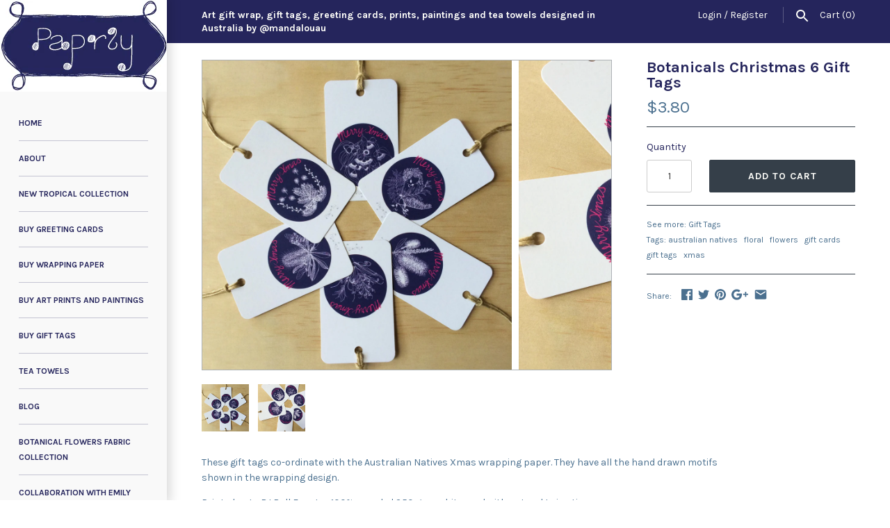

--- FILE ---
content_type: text/html; charset=utf-8
request_url: https://www.paprly.com.au/products/australian-botanicals-christmas-6-gift-tags
body_size: 17500
content:
<!doctype html>
<html lang="en" class="no-js">
<head>
  <!-- Masonry v3.1.0 -->
  <meta charset="UTF-8">
  <meta http-equiv="X-UA-Compatible" content="IE=edge,chrome=1">
  <meta name="viewport" content="width=device-width, initial-scale=1.0" />
  <meta name="theme-color" content="#fbfbfb">
  
  

  <title>
    Botanicals Christmas 6 Gift Tags &ndash; paprly
  </title>
  
  <meta name="description" content="These gift tags co-ordinate with the Australian Natives Xmas wrapping paper. They have all the hand drawn motifs shown in the wrapping design.  Printed onto BJ Ball Ecostar 100% recycled 350 gsm white card with natural twine ties. Size-9 x5.5cm *** THIS LISTING IS FOR SIX GIFT TAGS IN A PACK ***" />
  
  <link rel="canonical" href="https://www.paprly.com.au/products/australian-botanicals-christmas-6-gift-tags" />

      
    <meta property="og:site_name" content="paprly" />
    
        <meta property="og:image" content="http://www.paprly.com.au/cdn/shop/products/AustNativeXmas_medium.jpg?v=1477625540" />
        <meta property="og:description" content="These gift tags co-ordinate with the Australian Natives Xmas wrapping paper. They have all the hand drawn motifs shown in..." />
        <meta property="og:title" content="Botanicals Christmas 6 Gift Tags - paprly" />
        <meta property="og:type" content="product" />
        <meta property="og:url" content="https://www.paprly.com.au/products/australian-botanicals-christmas-6-gift-tags" />
    

  




<link href="//fonts.googleapis.com/css?family=Karla:400,600,700,900|Karla:400,600,700,900|Karla:400,600,700,900|Karla:400,600,700,900" rel="stylesheet" type="text/css" />


  <script>window.performance && window.performance.mark && window.performance.mark('shopify.content_for_header.start');</script><meta name="facebook-domain-verification" content="35rv4346r6gqrra7xst7rk2nlgy6l4">
<meta name="facebook-domain-verification" content="2lt1owo1uixxp6jdlbvjzilcymn6m3">
<meta id="shopify-digital-wallet" name="shopify-digital-wallet" content="/5861313/digital_wallets/dialog">
<meta name="shopify-checkout-api-token" content="d86fc8a03de4c77c0e0486bdffccc96a">
<link rel="alternate" type="application/json+oembed" href="https://www.paprly.com.au/products/australian-botanicals-christmas-6-gift-tags.oembed">
<script async="async" src="/checkouts/internal/preloads.js?locale=en-AU"></script>
<link rel="preconnect" href="https://shop.app" crossorigin="anonymous">
<script async="async" src="https://shop.app/checkouts/internal/preloads.js?locale=en-AU&shop_id=5861313" crossorigin="anonymous"></script>
<script id="shopify-features" type="application/json">{"accessToken":"d86fc8a03de4c77c0e0486bdffccc96a","betas":["rich-media-storefront-analytics"],"domain":"www.paprly.com.au","predictiveSearch":true,"shopId":5861313,"locale":"en"}</script>
<script>var Shopify = Shopify || {};
Shopify.shop = "paprly.myshopify.com";
Shopify.locale = "en";
Shopify.currency = {"active":"AUD","rate":"1.0"};
Shopify.country = "AU";
Shopify.theme = {"name":"Masonry","id":183020821,"schema_name":"Masonry","schema_version":"3.1.0","theme_store_id":450,"role":"main"};
Shopify.theme.handle = "null";
Shopify.theme.style = {"id":null,"handle":null};
Shopify.cdnHost = "www.paprly.com.au/cdn";
Shopify.routes = Shopify.routes || {};
Shopify.routes.root = "/";</script>
<script type="module">!function(o){(o.Shopify=o.Shopify||{}).modules=!0}(window);</script>
<script>!function(o){function n(){var o=[];function n(){o.push(Array.prototype.slice.apply(arguments))}return n.q=o,n}var t=o.Shopify=o.Shopify||{};t.loadFeatures=n(),t.autoloadFeatures=n()}(window);</script>
<script>
  window.ShopifyPay = window.ShopifyPay || {};
  window.ShopifyPay.apiHost = "shop.app\/pay";
  window.ShopifyPay.redirectState = null;
</script>
<script id="shop-js-analytics" type="application/json">{"pageType":"product"}</script>
<script defer="defer" async type="module" src="//www.paprly.com.au/cdn/shopifycloud/shop-js/modules/v2/client.init-shop-cart-sync_BT-GjEfc.en.esm.js"></script>
<script defer="defer" async type="module" src="//www.paprly.com.au/cdn/shopifycloud/shop-js/modules/v2/chunk.common_D58fp_Oc.esm.js"></script>
<script defer="defer" async type="module" src="//www.paprly.com.au/cdn/shopifycloud/shop-js/modules/v2/chunk.modal_xMitdFEc.esm.js"></script>
<script type="module">
  await import("//www.paprly.com.au/cdn/shopifycloud/shop-js/modules/v2/client.init-shop-cart-sync_BT-GjEfc.en.esm.js");
await import("//www.paprly.com.au/cdn/shopifycloud/shop-js/modules/v2/chunk.common_D58fp_Oc.esm.js");
await import("//www.paprly.com.au/cdn/shopifycloud/shop-js/modules/v2/chunk.modal_xMitdFEc.esm.js");

  window.Shopify.SignInWithShop?.initShopCartSync?.({"fedCMEnabled":true,"windoidEnabled":true});

</script>
<script>
  window.Shopify = window.Shopify || {};
  if (!window.Shopify.featureAssets) window.Shopify.featureAssets = {};
  window.Shopify.featureAssets['shop-js'] = {"shop-cart-sync":["modules/v2/client.shop-cart-sync_DZOKe7Ll.en.esm.js","modules/v2/chunk.common_D58fp_Oc.esm.js","modules/v2/chunk.modal_xMitdFEc.esm.js"],"init-fed-cm":["modules/v2/client.init-fed-cm_B6oLuCjv.en.esm.js","modules/v2/chunk.common_D58fp_Oc.esm.js","modules/v2/chunk.modal_xMitdFEc.esm.js"],"shop-cash-offers":["modules/v2/client.shop-cash-offers_D2sdYoxE.en.esm.js","modules/v2/chunk.common_D58fp_Oc.esm.js","modules/v2/chunk.modal_xMitdFEc.esm.js"],"shop-login-button":["modules/v2/client.shop-login-button_QeVjl5Y3.en.esm.js","modules/v2/chunk.common_D58fp_Oc.esm.js","modules/v2/chunk.modal_xMitdFEc.esm.js"],"pay-button":["modules/v2/client.pay-button_DXTOsIq6.en.esm.js","modules/v2/chunk.common_D58fp_Oc.esm.js","modules/v2/chunk.modal_xMitdFEc.esm.js"],"shop-button":["modules/v2/client.shop-button_DQZHx9pm.en.esm.js","modules/v2/chunk.common_D58fp_Oc.esm.js","modules/v2/chunk.modal_xMitdFEc.esm.js"],"avatar":["modules/v2/client.avatar_BTnouDA3.en.esm.js"],"init-windoid":["modules/v2/client.init-windoid_CR1B-cfM.en.esm.js","modules/v2/chunk.common_D58fp_Oc.esm.js","modules/v2/chunk.modal_xMitdFEc.esm.js"],"init-shop-for-new-customer-accounts":["modules/v2/client.init-shop-for-new-customer-accounts_C_vY_xzh.en.esm.js","modules/v2/client.shop-login-button_QeVjl5Y3.en.esm.js","modules/v2/chunk.common_D58fp_Oc.esm.js","modules/v2/chunk.modal_xMitdFEc.esm.js"],"init-shop-email-lookup-coordinator":["modules/v2/client.init-shop-email-lookup-coordinator_BI7n9ZSv.en.esm.js","modules/v2/chunk.common_D58fp_Oc.esm.js","modules/v2/chunk.modal_xMitdFEc.esm.js"],"init-shop-cart-sync":["modules/v2/client.init-shop-cart-sync_BT-GjEfc.en.esm.js","modules/v2/chunk.common_D58fp_Oc.esm.js","modules/v2/chunk.modal_xMitdFEc.esm.js"],"shop-toast-manager":["modules/v2/client.shop-toast-manager_DiYdP3xc.en.esm.js","modules/v2/chunk.common_D58fp_Oc.esm.js","modules/v2/chunk.modal_xMitdFEc.esm.js"],"init-customer-accounts":["modules/v2/client.init-customer-accounts_D9ZNqS-Q.en.esm.js","modules/v2/client.shop-login-button_QeVjl5Y3.en.esm.js","modules/v2/chunk.common_D58fp_Oc.esm.js","modules/v2/chunk.modal_xMitdFEc.esm.js"],"init-customer-accounts-sign-up":["modules/v2/client.init-customer-accounts-sign-up_iGw4briv.en.esm.js","modules/v2/client.shop-login-button_QeVjl5Y3.en.esm.js","modules/v2/chunk.common_D58fp_Oc.esm.js","modules/v2/chunk.modal_xMitdFEc.esm.js"],"shop-follow-button":["modules/v2/client.shop-follow-button_CqMgW2wH.en.esm.js","modules/v2/chunk.common_D58fp_Oc.esm.js","modules/v2/chunk.modal_xMitdFEc.esm.js"],"checkout-modal":["modules/v2/client.checkout-modal_xHeaAweL.en.esm.js","modules/v2/chunk.common_D58fp_Oc.esm.js","modules/v2/chunk.modal_xMitdFEc.esm.js"],"shop-login":["modules/v2/client.shop-login_D91U-Q7h.en.esm.js","modules/v2/chunk.common_D58fp_Oc.esm.js","modules/v2/chunk.modal_xMitdFEc.esm.js"],"lead-capture":["modules/v2/client.lead-capture_BJmE1dJe.en.esm.js","modules/v2/chunk.common_D58fp_Oc.esm.js","modules/v2/chunk.modal_xMitdFEc.esm.js"],"payment-terms":["modules/v2/client.payment-terms_Ci9AEqFq.en.esm.js","modules/v2/chunk.common_D58fp_Oc.esm.js","modules/v2/chunk.modal_xMitdFEc.esm.js"]};
</script>
<script id="__st">var __st={"a":5861313,"offset":36000,"reqid":"ed1061e6-45fa-464c-967d-bf264f694a10-1769409052","pageurl":"www.paprly.com.au\/products\/australian-botanicals-christmas-6-gift-tags","u":"b631192741d3","p":"product","rtyp":"product","rid":8824311430};</script>
<script>window.ShopifyPaypalV4VisibilityTracking = true;</script>
<script id="captcha-bootstrap">!function(){'use strict';const t='contact',e='account',n='new_comment',o=[[t,t],['blogs',n],['comments',n],[t,'customer']],c=[[e,'customer_login'],[e,'guest_login'],[e,'recover_customer_password'],[e,'create_customer']],r=t=>t.map((([t,e])=>`form[action*='/${t}']:not([data-nocaptcha='true']) input[name='form_type'][value='${e}']`)).join(','),a=t=>()=>t?[...document.querySelectorAll(t)].map((t=>t.form)):[];function s(){const t=[...o],e=r(t);return a(e)}const i='password',u='form_key',d=['recaptcha-v3-token','g-recaptcha-response','h-captcha-response',i],f=()=>{try{return window.sessionStorage}catch{return}},m='__shopify_v',_=t=>t.elements[u];function p(t,e,n=!1){try{const o=window.sessionStorage,c=JSON.parse(o.getItem(e)),{data:r}=function(t){const{data:e,action:n}=t;return t[m]||n?{data:e,action:n}:{data:t,action:n}}(c);for(const[e,n]of Object.entries(r))t.elements[e]&&(t.elements[e].value=n);n&&o.removeItem(e)}catch(o){console.error('form repopulation failed',{error:o})}}const l='form_type',E='cptcha';function T(t){t.dataset[E]=!0}const w=window,h=w.document,L='Shopify',v='ce_forms',y='captcha';let A=!1;((t,e)=>{const n=(g='f06e6c50-85a8-45c8-87d0-21a2b65856fe',I='https://cdn.shopify.com/shopifycloud/storefront-forms-hcaptcha/ce_storefront_forms_captcha_hcaptcha.v1.5.2.iife.js',D={infoText:'Protected by hCaptcha',privacyText:'Privacy',termsText:'Terms'},(t,e,n)=>{const o=w[L][v],c=o.bindForm;if(c)return c(t,g,e,D).then(n);var r;o.q.push([[t,g,e,D],n]),r=I,A||(h.body.append(Object.assign(h.createElement('script'),{id:'captcha-provider',async:!0,src:r})),A=!0)});var g,I,D;w[L]=w[L]||{},w[L][v]=w[L][v]||{},w[L][v].q=[],w[L][y]=w[L][y]||{},w[L][y].protect=function(t,e){n(t,void 0,e),T(t)},Object.freeze(w[L][y]),function(t,e,n,w,h,L){const[v,y,A,g]=function(t,e,n){const i=e?o:[],u=t?c:[],d=[...i,...u],f=r(d),m=r(i),_=r(d.filter((([t,e])=>n.includes(e))));return[a(f),a(m),a(_),s()]}(w,h,L),I=t=>{const e=t.target;return e instanceof HTMLFormElement?e:e&&e.form},D=t=>v().includes(t);t.addEventListener('submit',(t=>{const e=I(t);if(!e)return;const n=D(e)&&!e.dataset.hcaptchaBound&&!e.dataset.recaptchaBound,o=_(e),c=g().includes(e)&&(!o||!o.value);(n||c)&&t.preventDefault(),c&&!n&&(function(t){try{if(!f())return;!function(t){const e=f();if(!e)return;const n=_(t);if(!n)return;const o=n.value;o&&e.removeItem(o)}(t);const e=Array.from(Array(32),(()=>Math.random().toString(36)[2])).join('');!function(t,e){_(t)||t.append(Object.assign(document.createElement('input'),{type:'hidden',name:u})),t.elements[u].value=e}(t,e),function(t,e){const n=f();if(!n)return;const o=[...t.querySelectorAll(`input[type='${i}']`)].map((({name:t})=>t)),c=[...d,...o],r={};for(const[a,s]of new FormData(t).entries())c.includes(a)||(r[a]=s);n.setItem(e,JSON.stringify({[m]:1,action:t.action,data:r}))}(t,e)}catch(e){console.error('failed to persist form',e)}}(e),e.submit())}));const S=(t,e)=>{t&&!t.dataset[E]&&(n(t,e.some((e=>e===t))),T(t))};for(const o of['focusin','change'])t.addEventListener(o,(t=>{const e=I(t);D(e)&&S(e,y())}));const B=e.get('form_key'),M=e.get(l),P=B&&M;t.addEventListener('DOMContentLoaded',(()=>{const t=y();if(P)for(const e of t)e.elements[l].value===M&&p(e,B);[...new Set([...A(),...v().filter((t=>'true'===t.dataset.shopifyCaptcha))])].forEach((e=>S(e,t)))}))}(h,new URLSearchParams(w.location.search),n,t,e,['guest_login'])})(!0,!0)}();</script>
<script integrity="sha256-4kQ18oKyAcykRKYeNunJcIwy7WH5gtpwJnB7kiuLZ1E=" data-source-attribution="shopify.loadfeatures" defer="defer" src="//www.paprly.com.au/cdn/shopifycloud/storefront/assets/storefront/load_feature-a0a9edcb.js" crossorigin="anonymous"></script>
<script crossorigin="anonymous" defer="defer" src="//www.paprly.com.au/cdn/shopifycloud/storefront/assets/shopify_pay/storefront-65b4c6d7.js?v=20250812"></script>
<script data-source-attribution="shopify.dynamic_checkout.dynamic.init">var Shopify=Shopify||{};Shopify.PaymentButton=Shopify.PaymentButton||{isStorefrontPortableWallets:!0,init:function(){window.Shopify.PaymentButton.init=function(){};var t=document.createElement("script");t.src="https://www.paprly.com.au/cdn/shopifycloud/portable-wallets/latest/portable-wallets.en.js",t.type="module",document.head.appendChild(t)}};
</script>
<script data-source-attribution="shopify.dynamic_checkout.buyer_consent">
  function portableWalletsHideBuyerConsent(e){var t=document.getElementById("shopify-buyer-consent"),n=document.getElementById("shopify-subscription-policy-button");t&&n&&(t.classList.add("hidden"),t.setAttribute("aria-hidden","true"),n.removeEventListener("click",e))}function portableWalletsShowBuyerConsent(e){var t=document.getElementById("shopify-buyer-consent"),n=document.getElementById("shopify-subscription-policy-button");t&&n&&(t.classList.remove("hidden"),t.removeAttribute("aria-hidden"),n.addEventListener("click",e))}window.Shopify?.PaymentButton&&(window.Shopify.PaymentButton.hideBuyerConsent=portableWalletsHideBuyerConsent,window.Shopify.PaymentButton.showBuyerConsent=portableWalletsShowBuyerConsent);
</script>
<script data-source-attribution="shopify.dynamic_checkout.cart.bootstrap">document.addEventListener("DOMContentLoaded",(function(){function t(){return document.querySelector("shopify-accelerated-checkout-cart, shopify-accelerated-checkout")}if(t())Shopify.PaymentButton.init();else{new MutationObserver((function(e,n){t()&&(Shopify.PaymentButton.init(),n.disconnect())})).observe(document.body,{childList:!0,subtree:!0})}}));
</script>
<link id="shopify-accelerated-checkout-styles" rel="stylesheet" media="screen" href="https://www.paprly.com.au/cdn/shopifycloud/portable-wallets/latest/accelerated-checkout-backwards-compat.css" crossorigin="anonymous">
<style id="shopify-accelerated-checkout-cart">
        #shopify-buyer-consent {
  margin-top: 1em;
  display: inline-block;
  width: 100%;
}

#shopify-buyer-consent.hidden {
  display: none;
}

#shopify-subscription-policy-button {
  background: none;
  border: none;
  padding: 0;
  text-decoration: underline;
  font-size: inherit;
  cursor: pointer;
}

#shopify-subscription-policy-button::before {
  box-shadow: none;
}

      </style>

<script>window.performance && window.performance.mark && window.performance.mark('shopify.content_for_header.end');</script>

  <link href="//www.paprly.com.au/cdn/shop/t/3/assets/styles.scss.css?v=60632514952665811611655025401" rel="stylesheet" type="text/css" media="all" />

  

  <script src="//www.paprly.com.au/cdn/shopifycloud/storefront/assets/themes_support/option_selection-b017cd28.js" type="text/javascript"></script>
  <script src="//ajax.googleapis.com/ajax/libs/jquery/1.8/jquery.min.js" type="text/javascript"></script>
  <script>
    document.documentElement.className = ''; //Remove no-js class
    window.theme = window.theme || {};
    theme.money_format = "${{amount}}";
    theme.money_container = 'span.theme-money';
    theme.productData = {};
  </script>

<link href="https://monorail-edge.shopifysvc.com" rel="dns-prefetch">
<script>(function(){if ("sendBeacon" in navigator && "performance" in window) {try {var session_token_from_headers = performance.getEntriesByType('navigation')[0].serverTiming.find(x => x.name == '_s').description;} catch {var session_token_from_headers = undefined;}var session_cookie_matches = document.cookie.match(/_shopify_s=([^;]*)/);var session_token_from_cookie = session_cookie_matches && session_cookie_matches.length === 2 ? session_cookie_matches[1] : "";var session_token = session_token_from_headers || session_token_from_cookie || "";function handle_abandonment_event(e) {var entries = performance.getEntries().filter(function(entry) {return /monorail-edge.shopifysvc.com/.test(entry.name);});if (!window.abandonment_tracked && entries.length === 0) {window.abandonment_tracked = true;var currentMs = Date.now();var navigation_start = performance.timing.navigationStart;var payload = {shop_id: 5861313,url: window.location.href,navigation_start,duration: currentMs - navigation_start,session_token,page_type: "product"};window.navigator.sendBeacon("https://monorail-edge.shopifysvc.com/v1/produce", JSON.stringify({schema_id: "online_store_buyer_site_abandonment/1.1",payload: payload,metadata: {event_created_at_ms: currentMs,event_sent_at_ms: currentMs}}));}}window.addEventListener('pagehide', handle_abandonment_event);}}());</script>
<script id="web-pixels-manager-setup">(function e(e,d,r,n,o){if(void 0===o&&(o={}),!Boolean(null===(a=null===(i=window.Shopify)||void 0===i?void 0:i.analytics)||void 0===a?void 0:a.replayQueue)){var i,a;window.Shopify=window.Shopify||{};var t=window.Shopify;t.analytics=t.analytics||{};var s=t.analytics;s.replayQueue=[],s.publish=function(e,d,r){return s.replayQueue.push([e,d,r]),!0};try{self.performance.mark("wpm:start")}catch(e){}var l=function(){var e={modern:/Edge?\/(1{2}[4-9]|1[2-9]\d|[2-9]\d{2}|\d{4,})\.\d+(\.\d+|)|Firefox\/(1{2}[4-9]|1[2-9]\d|[2-9]\d{2}|\d{4,})\.\d+(\.\d+|)|Chrom(ium|e)\/(9{2}|\d{3,})\.\d+(\.\d+|)|(Maci|X1{2}).+ Version\/(15\.\d+|(1[6-9]|[2-9]\d|\d{3,})\.\d+)([,.]\d+|)( \(\w+\)|)( Mobile\/\w+|) Safari\/|Chrome.+OPR\/(9{2}|\d{3,})\.\d+\.\d+|(CPU[ +]OS|iPhone[ +]OS|CPU[ +]iPhone|CPU IPhone OS|CPU iPad OS)[ +]+(15[._]\d+|(1[6-9]|[2-9]\d|\d{3,})[._]\d+)([._]\d+|)|Android:?[ /-](13[3-9]|1[4-9]\d|[2-9]\d{2}|\d{4,})(\.\d+|)(\.\d+|)|Android.+Firefox\/(13[5-9]|1[4-9]\d|[2-9]\d{2}|\d{4,})\.\d+(\.\d+|)|Android.+Chrom(ium|e)\/(13[3-9]|1[4-9]\d|[2-9]\d{2}|\d{4,})\.\d+(\.\d+|)|SamsungBrowser\/([2-9]\d|\d{3,})\.\d+/,legacy:/Edge?\/(1[6-9]|[2-9]\d|\d{3,})\.\d+(\.\d+|)|Firefox\/(5[4-9]|[6-9]\d|\d{3,})\.\d+(\.\d+|)|Chrom(ium|e)\/(5[1-9]|[6-9]\d|\d{3,})\.\d+(\.\d+|)([\d.]+$|.*Safari\/(?![\d.]+ Edge\/[\d.]+$))|(Maci|X1{2}).+ Version\/(10\.\d+|(1[1-9]|[2-9]\d|\d{3,})\.\d+)([,.]\d+|)( \(\w+\)|)( Mobile\/\w+|) Safari\/|Chrome.+OPR\/(3[89]|[4-9]\d|\d{3,})\.\d+\.\d+|(CPU[ +]OS|iPhone[ +]OS|CPU[ +]iPhone|CPU IPhone OS|CPU iPad OS)[ +]+(10[._]\d+|(1[1-9]|[2-9]\d|\d{3,})[._]\d+)([._]\d+|)|Android:?[ /-](13[3-9]|1[4-9]\d|[2-9]\d{2}|\d{4,})(\.\d+|)(\.\d+|)|Mobile Safari.+OPR\/([89]\d|\d{3,})\.\d+\.\d+|Android.+Firefox\/(13[5-9]|1[4-9]\d|[2-9]\d{2}|\d{4,})\.\d+(\.\d+|)|Android.+Chrom(ium|e)\/(13[3-9]|1[4-9]\d|[2-9]\d{2}|\d{4,})\.\d+(\.\d+|)|Android.+(UC? ?Browser|UCWEB|U3)[ /]?(15\.([5-9]|\d{2,})|(1[6-9]|[2-9]\d|\d{3,})\.\d+)\.\d+|SamsungBrowser\/(5\.\d+|([6-9]|\d{2,})\.\d+)|Android.+MQ{2}Browser\/(14(\.(9|\d{2,})|)|(1[5-9]|[2-9]\d|\d{3,})(\.\d+|))(\.\d+|)|K[Aa][Ii]OS\/(3\.\d+|([4-9]|\d{2,})\.\d+)(\.\d+|)/},d=e.modern,r=e.legacy,n=navigator.userAgent;return n.match(d)?"modern":n.match(r)?"legacy":"unknown"}(),u="modern"===l?"modern":"legacy",c=(null!=n?n:{modern:"",legacy:""})[u],f=function(e){return[e.baseUrl,"/wpm","/b",e.hashVersion,"modern"===e.buildTarget?"m":"l",".js"].join("")}({baseUrl:d,hashVersion:r,buildTarget:u}),m=function(e){var d=e.version,r=e.bundleTarget,n=e.surface,o=e.pageUrl,i=e.monorailEndpoint;return{emit:function(e){var a=e.status,t=e.errorMsg,s=(new Date).getTime(),l=JSON.stringify({metadata:{event_sent_at_ms:s},events:[{schema_id:"web_pixels_manager_load/3.1",payload:{version:d,bundle_target:r,page_url:o,status:a,surface:n,error_msg:t},metadata:{event_created_at_ms:s}}]});if(!i)return console&&console.warn&&console.warn("[Web Pixels Manager] No Monorail endpoint provided, skipping logging."),!1;try{return self.navigator.sendBeacon.bind(self.navigator)(i,l)}catch(e){}var u=new XMLHttpRequest;try{return u.open("POST",i,!0),u.setRequestHeader("Content-Type","text/plain"),u.send(l),!0}catch(e){return console&&console.warn&&console.warn("[Web Pixels Manager] Got an unhandled error while logging to Monorail."),!1}}}}({version:r,bundleTarget:l,surface:e.surface,pageUrl:self.location.href,monorailEndpoint:e.monorailEndpoint});try{o.browserTarget=l,function(e){var d=e.src,r=e.async,n=void 0===r||r,o=e.onload,i=e.onerror,a=e.sri,t=e.scriptDataAttributes,s=void 0===t?{}:t,l=document.createElement("script"),u=document.querySelector("head"),c=document.querySelector("body");if(l.async=n,l.src=d,a&&(l.integrity=a,l.crossOrigin="anonymous"),s)for(var f in s)if(Object.prototype.hasOwnProperty.call(s,f))try{l.dataset[f]=s[f]}catch(e){}if(o&&l.addEventListener("load",o),i&&l.addEventListener("error",i),u)u.appendChild(l);else{if(!c)throw new Error("Did not find a head or body element to append the script");c.appendChild(l)}}({src:f,async:!0,onload:function(){if(!function(){var e,d;return Boolean(null===(d=null===(e=window.Shopify)||void 0===e?void 0:e.analytics)||void 0===d?void 0:d.initialized)}()){var d=window.webPixelsManager.init(e)||void 0;if(d){var r=window.Shopify.analytics;r.replayQueue.forEach((function(e){var r=e[0],n=e[1],o=e[2];d.publishCustomEvent(r,n,o)})),r.replayQueue=[],r.publish=d.publishCustomEvent,r.visitor=d.visitor,r.initialized=!0}}},onerror:function(){return m.emit({status:"failed",errorMsg:"".concat(f," has failed to load")})},sri:function(e){var d=/^sha384-[A-Za-z0-9+/=]+$/;return"string"==typeof e&&d.test(e)}(c)?c:"",scriptDataAttributes:o}),m.emit({status:"loading"})}catch(e){m.emit({status:"failed",errorMsg:(null==e?void 0:e.message)||"Unknown error"})}}})({shopId: 5861313,storefrontBaseUrl: "https://www.paprly.com.au",extensionsBaseUrl: "https://extensions.shopifycdn.com/cdn/shopifycloud/web-pixels-manager",monorailEndpoint: "https://monorail-edge.shopifysvc.com/unstable/produce_batch",surface: "storefront-renderer",enabledBetaFlags: ["2dca8a86"],webPixelsConfigList: [{"id":"224886962","configuration":"{\"pixel_id\":\"440107894096640\",\"pixel_type\":\"facebook_pixel\",\"metaapp_system_user_token\":\"-\"}","eventPayloadVersion":"v1","runtimeContext":"OPEN","scriptVersion":"ca16bc87fe92b6042fbaa3acc2fbdaa6","type":"APP","apiClientId":2329312,"privacyPurposes":["ANALYTICS","MARKETING","SALE_OF_DATA"],"dataSharingAdjustments":{"protectedCustomerApprovalScopes":["read_customer_address","read_customer_email","read_customer_name","read_customer_personal_data","read_customer_phone"]}},{"id":"87195826","eventPayloadVersion":"v1","runtimeContext":"LAX","scriptVersion":"1","type":"CUSTOM","privacyPurposes":["ANALYTICS"],"name":"Google Analytics tag (migrated)"},{"id":"shopify-app-pixel","configuration":"{}","eventPayloadVersion":"v1","runtimeContext":"STRICT","scriptVersion":"0450","apiClientId":"shopify-pixel","type":"APP","privacyPurposes":["ANALYTICS","MARKETING"]},{"id":"shopify-custom-pixel","eventPayloadVersion":"v1","runtimeContext":"LAX","scriptVersion":"0450","apiClientId":"shopify-pixel","type":"CUSTOM","privacyPurposes":["ANALYTICS","MARKETING"]}],isMerchantRequest: false,initData: {"shop":{"name":"paprly","paymentSettings":{"currencyCode":"AUD"},"myshopifyDomain":"paprly.myshopify.com","countryCode":"AU","storefrontUrl":"https:\/\/www.paprly.com.au"},"customer":null,"cart":null,"checkout":null,"productVariants":[{"price":{"amount":3.8,"currencyCode":"AUD"},"product":{"title":"Botanicals Christmas 6 Gift Tags","vendor":"paprly","id":"8824311430","untranslatedTitle":"Botanicals Christmas 6 Gift Tags","url":"\/products\/australian-botanicals-christmas-6-gift-tags","type":"Gift Tags"},"id":"31724988614","image":{"src":"\/\/www.paprly.com.au\/cdn\/shop\/products\/AustNativeXmas.jpg?v=1477625540"},"sku":"","title":"Default Title","untranslatedTitle":"Default Title"}],"purchasingCompany":null},},"https://www.paprly.com.au/cdn","fcfee988w5aeb613cpc8e4bc33m6693e112",{"modern":"","legacy":""},{"shopId":"5861313","storefrontBaseUrl":"https:\/\/www.paprly.com.au","extensionBaseUrl":"https:\/\/extensions.shopifycdn.com\/cdn\/shopifycloud\/web-pixels-manager","surface":"storefront-renderer","enabledBetaFlags":"[\"2dca8a86\"]","isMerchantRequest":"false","hashVersion":"fcfee988w5aeb613cpc8e4bc33m6693e112","publish":"custom","events":"[[\"page_viewed\",{}],[\"product_viewed\",{\"productVariant\":{\"price\":{\"amount\":3.8,\"currencyCode\":\"AUD\"},\"product\":{\"title\":\"Botanicals Christmas 6 Gift Tags\",\"vendor\":\"paprly\",\"id\":\"8824311430\",\"untranslatedTitle\":\"Botanicals Christmas 6 Gift Tags\",\"url\":\"\/products\/australian-botanicals-christmas-6-gift-tags\",\"type\":\"Gift Tags\"},\"id\":\"31724988614\",\"image\":{\"src\":\"\/\/www.paprly.com.au\/cdn\/shop\/products\/AustNativeXmas.jpg?v=1477625540\"},\"sku\":\"\",\"title\":\"Default Title\",\"untranslatedTitle\":\"Default Title\"}}]]"});</script><script>
  window.ShopifyAnalytics = window.ShopifyAnalytics || {};
  window.ShopifyAnalytics.meta = window.ShopifyAnalytics.meta || {};
  window.ShopifyAnalytics.meta.currency = 'AUD';
  var meta = {"product":{"id":8824311430,"gid":"gid:\/\/shopify\/Product\/8824311430","vendor":"paprly","type":"Gift Tags","handle":"australian-botanicals-christmas-6-gift-tags","variants":[{"id":31724988614,"price":380,"name":"Botanicals Christmas 6 Gift Tags","public_title":null,"sku":""}],"remote":false},"page":{"pageType":"product","resourceType":"product","resourceId":8824311430,"requestId":"ed1061e6-45fa-464c-967d-bf264f694a10-1769409052"}};
  for (var attr in meta) {
    window.ShopifyAnalytics.meta[attr] = meta[attr];
  }
</script>
<script class="analytics">
  (function () {
    var customDocumentWrite = function(content) {
      var jquery = null;

      if (window.jQuery) {
        jquery = window.jQuery;
      } else if (window.Checkout && window.Checkout.$) {
        jquery = window.Checkout.$;
      }

      if (jquery) {
        jquery('body').append(content);
      }
    };

    var hasLoggedConversion = function(token) {
      if (token) {
        return document.cookie.indexOf('loggedConversion=' + token) !== -1;
      }
      return false;
    }

    var setCookieIfConversion = function(token) {
      if (token) {
        var twoMonthsFromNow = new Date(Date.now());
        twoMonthsFromNow.setMonth(twoMonthsFromNow.getMonth() + 2);

        document.cookie = 'loggedConversion=' + token + '; expires=' + twoMonthsFromNow;
      }
    }

    var trekkie = window.ShopifyAnalytics.lib = window.trekkie = window.trekkie || [];
    if (trekkie.integrations) {
      return;
    }
    trekkie.methods = [
      'identify',
      'page',
      'ready',
      'track',
      'trackForm',
      'trackLink'
    ];
    trekkie.factory = function(method) {
      return function() {
        var args = Array.prototype.slice.call(arguments);
        args.unshift(method);
        trekkie.push(args);
        return trekkie;
      };
    };
    for (var i = 0; i < trekkie.methods.length; i++) {
      var key = trekkie.methods[i];
      trekkie[key] = trekkie.factory(key);
    }
    trekkie.load = function(config) {
      trekkie.config = config || {};
      trekkie.config.initialDocumentCookie = document.cookie;
      var first = document.getElementsByTagName('script')[0];
      var script = document.createElement('script');
      script.type = 'text/javascript';
      script.onerror = function(e) {
        var scriptFallback = document.createElement('script');
        scriptFallback.type = 'text/javascript';
        scriptFallback.onerror = function(error) {
                var Monorail = {
      produce: function produce(monorailDomain, schemaId, payload) {
        var currentMs = new Date().getTime();
        var event = {
          schema_id: schemaId,
          payload: payload,
          metadata: {
            event_created_at_ms: currentMs,
            event_sent_at_ms: currentMs
          }
        };
        return Monorail.sendRequest("https://" + monorailDomain + "/v1/produce", JSON.stringify(event));
      },
      sendRequest: function sendRequest(endpointUrl, payload) {
        // Try the sendBeacon API
        if (window && window.navigator && typeof window.navigator.sendBeacon === 'function' && typeof window.Blob === 'function' && !Monorail.isIos12()) {
          var blobData = new window.Blob([payload], {
            type: 'text/plain'
          });

          if (window.navigator.sendBeacon(endpointUrl, blobData)) {
            return true;
          } // sendBeacon was not successful

        } // XHR beacon

        var xhr = new XMLHttpRequest();

        try {
          xhr.open('POST', endpointUrl);
          xhr.setRequestHeader('Content-Type', 'text/plain');
          xhr.send(payload);
        } catch (e) {
          console.log(e);
        }

        return false;
      },
      isIos12: function isIos12() {
        return window.navigator.userAgent.lastIndexOf('iPhone; CPU iPhone OS 12_') !== -1 || window.navigator.userAgent.lastIndexOf('iPad; CPU OS 12_') !== -1;
      }
    };
    Monorail.produce('monorail-edge.shopifysvc.com',
      'trekkie_storefront_load_errors/1.1',
      {shop_id: 5861313,
      theme_id: 183020821,
      app_name: "storefront",
      context_url: window.location.href,
      source_url: "//www.paprly.com.au/cdn/s/trekkie.storefront.8d95595f799fbf7e1d32231b9a28fd43b70c67d3.min.js"});

        };
        scriptFallback.async = true;
        scriptFallback.src = '//www.paprly.com.au/cdn/s/trekkie.storefront.8d95595f799fbf7e1d32231b9a28fd43b70c67d3.min.js';
        first.parentNode.insertBefore(scriptFallback, first);
      };
      script.async = true;
      script.src = '//www.paprly.com.au/cdn/s/trekkie.storefront.8d95595f799fbf7e1d32231b9a28fd43b70c67d3.min.js';
      first.parentNode.insertBefore(script, first);
    };
    trekkie.load(
      {"Trekkie":{"appName":"storefront","development":false,"defaultAttributes":{"shopId":5861313,"isMerchantRequest":null,"themeId":183020821,"themeCityHash":"12115561372810187386","contentLanguage":"en","currency":"AUD","eventMetadataId":"6989a43d-f73f-4881-8e7e-eeca675a7bc8"},"isServerSideCookieWritingEnabled":true,"monorailRegion":"shop_domain","enabledBetaFlags":["65f19447"]},"Session Attribution":{},"S2S":{"facebookCapiEnabled":false,"source":"trekkie-storefront-renderer","apiClientId":580111}}
    );

    var loaded = false;
    trekkie.ready(function() {
      if (loaded) return;
      loaded = true;

      window.ShopifyAnalytics.lib = window.trekkie;

      var originalDocumentWrite = document.write;
      document.write = customDocumentWrite;
      try { window.ShopifyAnalytics.merchantGoogleAnalytics.call(this); } catch(error) {};
      document.write = originalDocumentWrite;

      window.ShopifyAnalytics.lib.page(null,{"pageType":"product","resourceType":"product","resourceId":8824311430,"requestId":"ed1061e6-45fa-464c-967d-bf264f694a10-1769409052","shopifyEmitted":true});

      var match = window.location.pathname.match(/checkouts\/(.+)\/(thank_you|post_purchase)/)
      var token = match? match[1]: undefined;
      if (!hasLoggedConversion(token)) {
        setCookieIfConversion(token);
        window.ShopifyAnalytics.lib.track("Viewed Product",{"currency":"AUD","variantId":31724988614,"productId":8824311430,"productGid":"gid:\/\/shopify\/Product\/8824311430","name":"Botanicals Christmas 6 Gift Tags","price":"3.80","sku":"","brand":"paprly","variant":null,"category":"Gift Tags","nonInteraction":true,"remote":false},undefined,undefined,{"shopifyEmitted":true});
      window.ShopifyAnalytics.lib.track("monorail:\/\/trekkie_storefront_viewed_product\/1.1",{"currency":"AUD","variantId":31724988614,"productId":8824311430,"productGid":"gid:\/\/shopify\/Product\/8824311430","name":"Botanicals Christmas 6 Gift Tags","price":"3.80","sku":"","brand":"paprly","variant":null,"category":"Gift Tags","nonInteraction":true,"remote":false,"referer":"https:\/\/www.paprly.com.au\/products\/australian-botanicals-christmas-6-gift-tags"});
      }
    });


        var eventsListenerScript = document.createElement('script');
        eventsListenerScript.async = true;
        eventsListenerScript.src = "//www.paprly.com.au/cdn/shopifycloud/storefront/assets/shop_events_listener-3da45d37.js";
        document.getElementsByTagName('head')[0].appendChild(eventsListenerScript);

})();</script>
  <script>
  if (!window.ga || (window.ga && typeof window.ga !== 'function')) {
    window.ga = function ga() {
      (window.ga.q = window.ga.q || []).push(arguments);
      if (window.Shopify && window.Shopify.analytics && typeof window.Shopify.analytics.publish === 'function') {
        window.Shopify.analytics.publish("ga_stub_called", {}, {sendTo: "google_osp_migration"});
      }
      console.error("Shopify's Google Analytics stub called with:", Array.from(arguments), "\nSee https://help.shopify.com/manual/promoting-marketing/pixels/pixel-migration#google for more information.");
    };
    if (window.Shopify && window.Shopify.analytics && typeof window.Shopify.analytics.publish === 'function') {
      window.Shopify.analytics.publish("ga_stub_initialized", {}, {sendTo: "google_osp_migration"});
    }
  }
</script>
<script
  defer
  src="https://www.paprly.com.au/cdn/shopifycloud/perf-kit/shopify-perf-kit-3.0.4.min.js"
  data-application="storefront-renderer"
  data-shop-id="5861313"
  data-render-region="gcp-us-east1"
  data-page-type="product"
  data-theme-instance-id="183020821"
  data-theme-name="Masonry"
  data-theme-version="3.1.0"
  data-monorail-region="shop_domain"
  data-resource-timing-sampling-rate="10"
  data-shs="true"
  data-shs-beacon="true"
  data-shs-export-with-fetch="true"
  data-shs-logs-sample-rate="1"
  data-shs-beacon-endpoint="https://www.paprly.com.au/api/collect"
></script>
</head>

<body class="template-product">
  
  
  
  <div class="bodywrap cf">
    
    <div id="shopify-section-header" class="shopify-section">

<div data-section-type="header-section">
  
  <div class="page-header cf">
    <div class="page-header__inner">
      <a class="nav-toggle" href="#"><svg fill="#000000" height="24" viewBox="0 0 24 24" width="24" xmlns="http://www.w3.org/2000/svg">
    <path d="M0 0h24v24H0z" fill="none"/>
    <path d="M3 18h18v-2H3v2zm0-5h18v-2H3v2zm0-7v2h18V6H3z"/>
</svg></a>

      <div class="shoplogo ">
        <a href="/" title="paprly">
          
          <span class="logoimg"><img src="//www.paprly.com.au/cdn/shop/files/PaprlyShopifyHeaderNew_fc68c76f-0c86-4a3a-aa8e-37e713753de3_480x.jpg?v=1613662930" alt="paprly" /></span>
          
        </a>
      </div>
      
      
      <span class="store-message store-message--upper">
        
        Art gift wrap, gift tags, greeting cards, prints, paintings and tea towels designed  in Australia by @mandalouau
        
      </span>
      

      
      <span class="account-links">
        
        <a href="https://www.paprly.com.au/customer_authentication/redirect?locale=en&amp;region_country=AU" id="customer_login_link">Login</a> /
        <a href="https://shopify.com/5861313/account?locale=en" id="customer_register_link">Register</a>
        
      </span>
      

      <span class="search-and-cart">
        <a class="search desktop-only" href="/search"><svg fill="#000000" height="24" viewBox="0 0 24 24" width="24" xmlns="http://www.w3.org/2000/svg">
  <title>Search</title>
  <path d="M15.5 14h-.79l-.28-.27C15.41 12.59 16 11.11 16 9.5 16 5.91 13.09 3 9.5 3S3 5.91 3 9.5 5.91 16 9.5 16c1.61 0 3.09-.59 4.23-1.57l.27.28v.79l5 4.99L20.49 19l-4.99-5zm-6 0C7.01 14 5 11.99 5 9.5S7.01 5 9.5 5 14 7.01 14 9.5 11.99 14 9.5 14z"/>
  <path d="M0 0h24v24H0z" fill="none"/>
</svg></a>

        <span class="cartsummary">
          <span class="cartsummary__inner">
            <a href="/cart">
              <span class="title">Cart</span>
              <span class="numitems">(0)</span>
            </a>

            <span class="desktop-only">
              
            </span>
          </span>
        </span>
      </span>
    </div>
    
    
    <span class="store-message store-message--lower">
      
      Art gift wrap, gift tags, greeting cards, prints, paintings and tea towels designed  in Australia by @mandalouau
      
    </span>
    
  </div>
  
  <div id="navbar" class="nav-style-out" data-section-type="sidebar-section">
    <div id="navpanel">
      <div class="shoplogo ">
        <a href="/" title="paprly">
          
          <span class="logoimg"><img src="//www.paprly.com.au/cdn/shop/files/PaprlyShopifyHeaderNew_fc68c76f-0c86-4a3a-aa8e-37e713753de3_480x.jpg?v=1613662930" alt="paprly" /></span>
          
        </a>
      </div>

      <div class="mobile-only search-box">
        <form name="search" action="/search">
          <input type="hidden" name="type" value="product" />
          <input type="text" name="q" placeholder="Search" value="" />
          <button type="submit" class="plain"><svg fill="#000000" height="24" viewBox="0 0 24 24" width="24" xmlns="http://www.w3.org/2000/svg">
  <title>Search</title>
  <path d="M15.5 14h-.79l-.28-.27C15.41 12.59 16 11.11 16 9.5 16 5.91 13.09 3 9.5 3S3 5.91 3 9.5 5.91 16 9.5 16c1.61 0 3.09-.59 4.23-1.57l.27.28v.79l5 4.99L20.49 19l-4.99-5zm-6 0C7.01 14 5 11.99 5 9.5S7.01 5 9.5 5 14 7.01 14 9.5 11.99 14 9.5 14z"/>
  <path d="M0 0h24v24H0z" fill="none"/>
</svg></button>
        </form>
      </div>

      <div class="mainnav">
        
<div class="tier1">
  <a class="back" href="#"><svg fill="#000000" height="24" viewBox="0 0 24 24" width="24" xmlns="http://www.w3.org/2000/svg">
  <title>Left</title>
  <path d="M15.41 16.09l-4.58-4.59 4.58-4.59L14 5.5l-6 6 6 6z"/><path d="M0-.5h24v24H0z" fill="none"/>
</svg></a>

  <ul>
    
    
    
    

    



    

    <li class="">
      <a class="tier1title" href="/">Home</a>
      
    
    
    </li>
    
    
    
    

    



    

    <li class="">
      <a class="tier1title" href="/pages/about-us">About</a>
      
    
    
    </li>
    
    
    
    

    



    

    <li class="">
      <a class="tier1title" href="/collections/tropical-collection">New Tropical Collection</a>
      
    
    
    </li>
    
    
    
    

    



    

    <li class="">
      <a class="tier1title" href="/collections/greeting-cards">Buy Greeting Cards</a>
      
    
    
    </li>
    
    
    
    

    



    

    <li class="">
      <a class="tier1title" href="/collections/wrapping-paper">Buy Wrapping Paper</a>
      
    
    
    </li>
    
    
    
    

    



    

    <li class="">
      <a class="tier1title" href="/collections/fine-art-prints">Buy Art Prints and Paintings</a>
      
    
    
    </li>
    
    
    
    

    



    

    <li class="">
      <a class="tier1title" href="/collections/gift-tags">Buy Gift Tags</a>
      
    
    
    </li>
    
    
    
    

    



    

    <li class="">
      <a class="tier1title" href="/collections/tea-towels">Tea Towels</a>
      
    
    
    </li>
    
    
    
    

    



    

    <li class="">
      <a class="tier1title" href="/blogs/news">Blog</a>
      
    
    
    </li>
    
    
    
    

    



    

    <li class="">
      <a class="tier1title" href="/products/australian-botanicals-fabrics-by-the-metre">Botanical Flowers Fabric Collection</a>
      
    
    
    </li>
    
    
    
    

    



    

    <li class="">
      <a class="tier1title" href="/blogs/news/new-exciting-collaboration-with-emily-ziz">Collaboration with Emily Ziz- Finishes for the design industry</a>
      
    
    
    </li>
    
  </ul>
  
  
</div>
      </div>
    </div>
  </div>
  
</div>




</div>
    
    <div id="content">
      

<div id="shopify-section-product-template" class="shopify-section">
<div itemscope itemtype="http://schema.org/Product" data-section-type="product-template">
  <meta itemprop="url" content="https://www.paprly.com.au/products/australian-botanicals-christmas-6-gift-tags" />
  <meta itemprop="image" content="http://www.paprly.com.au/cdn/shop/products/AustNativeXmas_grande.jpg?v=1477625540" />

  
  <div id="crumbregion" class="">
    
    <div class="crumbs desktop-only">
      
    </div>
  </div>
  
  
    <div class="product-container cf">
        <div class="product-gallery ">
          <div class="swiper-container gallery-top">
            <div class="swiper-wrapper">
              
              <div class="swiper-slide" data-featured="true">
                <a href="//www.paprly.com.au/cdn/shop/products/AustNativeXmas_2048x.jpg?v=1477625540" title="Botanicals Christmas 6 Gift Tags" data-full-size-src="//www.paprly.com.au/cdn/shop/products/AustNativeXmas.jpg?v=1477625540">
                  <img src="//www.paprly.com.au/cdn/shop/products/AustNativeXmas_1024x.jpg?v=1477625540" alt="Botanicals Christmas 6 Gift Tags" />
                </a>
              </div>
              
              <div class="swiper-slide" >
                <a href="//www.paprly.com.au/cdn/shop/products/AustNativeXmasclose_2048x.jpg?v=1477728952" title="Botanicals Christmas 6 Gift Tags" data-full-size-src="//www.paprly.com.au/cdn/shop/products/AustNativeXmasclose.jpg?v=1477728952">
                  <img src="//www.paprly.com.au/cdn/shop/products/AustNativeXmasclose_1024x.jpg?v=1477728952" alt="Botanicals Christmas 6 Gift Tags" />
                </a>
              </div>
              
            </div>
            <div class="swiper-button-prev"><svg viewBox="0 0 24 24" height="24" width="24" xmlns="http://www.w3.org/2000/svg">
  <title>Left</title>
  <path d="M14.298 18.187l1.061-1.061-5.127-5.126 5.127-5.126-1.061-1.061-6.187 6.187z"></path>
</svg></div>
            <div class="swiper-button-next"><svg viewBox="0 0 24 24" height="24" width="24" xmlns="http://www.w3.org/2000/svg">
  <title>Right</title>
  <path d="M9.702 18.187l-1.061-1.061 5.127-5.126-5.127-5.126 1.061-1.061 6.187 6.187z"></path>
</svg></div>
          </div>
          <div class="gallery-thumbs">
            
            <a href="#"><img src="//www.paprly.com.au/cdn/shop/products/AustNativeXmas_1024x.jpg?v=1477625540" alt="Botanicals Christmas 6 Gift Tags" /></a>
            
            <a href="#"><img src="//www.paprly.com.au/cdn/shop/products/AustNativeXmasclose_1024x.jpg?v=1477728952" alt="Botanicals Christmas 6 Gift Tags" /></a>
            
          </div>
        </div><!-- /.product-gallery -->
        
        <div class="product-info">
            <div class="inner">
                





                <div class="majorinfo ">
                  

                  <h1 class="product-title" itemprop="name">Botanicals Christmas 6 Gift Tags</h1>

                  <div class="pricearea" itemprop="offers" itemscope itemtype="http://schema.org/Offer">
                    <meta itemprop="price" content="3.80" />
                    <meta itemprop="priceCurrency" content="AUD" />
                    
                    <link itemprop="availability" href="http://schema.org/InStock" />
                    
                    
                    
                    <span class="price theme-money">$3.80</span>
                  </div>
                  
                  <div class="product-classification">
                    

                    
                  </div>
                </div>
                
                <form class="product-form" action="/cart/add" method="post" enctype="multipart/form-data" data-product-id="8824311430" data-enable-history-state="true" data-ajax="true">
                  <div class="productoptions section">
                    
                    
                    <input type="hidden" name="id" value="31724988614" />
                    

                    <div>
                      <label for="quantity">Quantity</label>
                      <div class="quantadd">
                        <input id="quantity" name="quantity" value="1" size="2" />
                        <button type="submit" name="add" id="add-to-cart">Add to cart</button>
                      </div>
                    </div>
                  </div><!-- /.options -->
          
                  
                  
                  
                </form>

              
            
              
              
                
                
              
              
              
              
              
              
                
                <div class="morelinks section">
                  
                  <div class="contentsection">See more: <a href="/collections/types?q=Gift%20Tags" title="Gift Tags">Gift Tags</a></div>
                  
                  
                  <div class="in-page-tags">Tags: 
                    
                    
                    
                    
                    
                    <a class="tag" href="/collections/all/australian-natives">australian natives</a>
                    <a class="tag" href="/collections/all/floral">floral</a>
                    <a class="tag" href="/collections/all/flowers">flowers</a>
                    <a class="tag" href="/collections/all/gift-cards">gift cards</a>
                    <a class="tag" href="/collections/all/gift-tags">gift tags</a>
                    <a class="tag" href="/collections/all/xmas">xmas</a>
                    </div>
                  
                </div><!-- /.morelinks -->
                
                
                <div class="social sharing">
    <span class="label">Share:</span>
    
  

  
  
  <ul>

    <li class="facebook"><a title="Share on Facebook" target="_blank" href="https://www.facebook.com/sharer/sharer.php?u=https://www.paprly.com.au/products/australian-botanicals-christmas-6-gift-tags"><svg width="48px" height="48px" viewBox="0 0 48 48" version="1.1" xmlns="http://www.w3.org/2000/svg" xmlns:xlink="http://www.w3.org/1999/xlink">
    <title>Facebook</title>
    <defs></defs>
    <g id="Icons" stroke="none" stroke-width="1" fill="none" fill-rule="evenodd">
        <g id="Black" transform="translate(-325.000000, -295.000000)" fill="#000000">
            <path d="M350.638355,343 L327.649232,343 C326.185673,343 325,341.813592 325,340.350603 L325,297.649211 C325,296.18585 326.185859,295 327.649232,295 L370.350955,295 C371.813955,295 373,296.18585 373,297.649211 L373,340.350603 C373,341.813778 371.813769,343 370.350955,343 L358.119305,343 L358.119305,324.411755 L364.358521,324.411755 L365.292755,317.167586 L358.119305,317.167586 L358.119305,312.542641 C358.119305,310.445287 358.701712,309.01601 361.70929,309.01601 L365.545311,309.014333 L365.545311,302.535091 C364.881886,302.446808 362.604784,302.24957 359.955552,302.24957 C354.424834,302.24957 350.638355,305.625526 350.638355,311.825209 L350.638355,317.167586 L344.383122,317.167586 L344.383122,324.411755 L350.638355,324.411755 L350.638355,343 L350.638355,343 Z" id="Facebook"></path>
        </g>
        <g id="Credit" transform="translate(-1417.000000, -472.000000)"></g>
    </g>
</svg></a></li>

    <li class="twitter"><a title="Share on Twitter" target="_blank" href="https://twitter.com/intent/tweet?text=Check%20out%20Botanicals%20Christmas%206%20Gift%20Tags: https://www.paprly.com.au/products/australian-botanicals-christmas-6-gift-tags"><svg width="48px" height="40px" viewBox="0 0 48 40" version="1.1" xmlns="http://www.w3.org/2000/svg" xmlns:xlink="http://www.w3.org/1999/xlink">
    <title>Twitter</title>
    <defs></defs>
    <g id="Icons" stroke="none" stroke-width="1" fill="none" fill-rule="evenodd">
        <g id="Black" transform="translate(-240.000000, -299.000000)" fill="#000000">
            <path d="M288,303.735283 C286.236309,304.538462 284.337383,305.081618 282.345483,305.324305 C284.379644,304.076201 285.940482,302.097147 286.675823,299.739617 C284.771263,300.895269 282.666667,301.736006 280.418384,302.18671 C278.626519,300.224991 276.065504,299 273.231203,299 C267.796443,299 263.387216,303.521488 263.387216,309.097508 C263.387216,309.88913 263.471738,310.657638 263.640782,311.397255 C255.456242,310.975442 248.201444,306.959552 243.341433,300.843265 C242.493397,302.339834 242.008804,304.076201 242.008804,305.925244 C242.008804,309.426869 243.747139,312.518238 246.389857,314.329722 C244.778306,314.280607 243.256911,313.821235 241.9271,313.070061 L241.9271,313.194294 C241.9271,318.08848 245.322064,322.17082 249.8299,323.095341 C249.004402,323.33225 248.133826,323.450704 247.235077,323.450704 C246.601162,323.450704 245.981335,323.390033 245.381229,323.271578 C246.634971,327.28169 250.269414,330.2026 254.580032,330.280607 C251.210424,332.99061 246.961789,334.605634 242.349709,334.605634 C241.555203,334.605634 240.769149,334.559408 240,334.466956 C244.358514,337.327194 249.53689,339 255.095615,339 C273.211481,339 283.114633,323.615385 283.114633,310.270495 C283.114633,309.831347 283.106181,309.392199 283.089276,308.961719 C285.013559,307.537378 286.684275,305.760563 288,303.735283" id="Twitter"></path>
        </g>
        <g id="Credit" transform="translate(-1332.000000, -476.000000)"></g>
    </g>
</svg></a></li>

    
    <li class="pinterest"><a title="Pin the main image" target="_blank" href="//pinterest.com/pin/create/button/?url=https://www.paprly.com.au/products/australian-botanicals-christmas-6-gift-tags&amp;media=http://www.paprly.com.au/cdn/shop/products/AustNativeXmas.jpg?v=1477625540&amp;description=Botanicals%20Christmas%206%20Gift%20Tags"><svg width="48px" height="48px" viewBox="0 0 48 48" version="1.1" xmlns="http://www.w3.org/2000/svg" xmlns:xlink="http://www.w3.org/1999/xlink">
    <title>Pinterest</title>
    <defs></defs>
    <g id="Icons" stroke="none" stroke-width="1" fill="none" fill-rule="evenodd">
        <g id="Black" transform="translate(-407.000000, -295.000000)" fill="#000000">
            <path d="M431.001411,295 C417.747575,295 407,305.744752 407,319.001411 C407,328.826072 412.910037,337.270594 421.368672,340.982007 C421.300935,339.308344 421.357382,337.293173 421.78356,335.469924 C422.246428,333.522491 424.871229,322.393897 424.871229,322.393897 C424.871229,322.393897 424.106368,320.861351 424.106368,318.59499 C424.106368,315.038808 426.169518,312.38296 428.73505,312.38296 C430.91674,312.38296 431.972306,314.022755 431.972306,315.987123 C431.972306,318.180102 430.572411,321.462515 429.852708,324.502205 C429.251543,327.050803 431.128418,329.125243 433.640325,329.125243 C438.187158,329.125243 441.249427,323.285765 441.249427,316.36532 C441.249427,311.10725 437.707356,307.170048 431.263891,307.170048 C423.985006,307.170048 419.449462,312.59746 419.449462,318.659905 C419.449462,320.754101 420.064738,322.227377 421.029988,323.367613 C421.475922,323.895396 421.535191,324.104251 421.374316,324.708238 C421.261422,325.145705 420.996119,326.21256 420.886047,326.633092 C420.725172,327.239901 420.23408,327.460046 419.686541,327.234256 C416.330746,325.865408 414.769977,322.193509 414.769977,318.064385 C414.769977,311.248368 420.519139,303.069148 431.921503,303.069148 C441.085729,303.069148 447.117128,309.704533 447.117128,316.819721 C447.117128,326.235138 441.884459,333.268478 434.165285,333.268478 C431.577174,333.268478 429.138649,331.868584 428.303228,330.279591 C428.303228,330.279591 426.908979,335.808608 426.615452,336.875463 C426.107426,338.724114 425.111131,340.575587 424.199506,342.014994 C426.358617,342.652849 428.63909,343 431.001411,343 C444.255248,343 455,332.255248 455,319.001411 C455,305.744752 444.255248,295 431.001411,295" id="Pinterest"></path>
        </g>
        <g id="Credit" transform="translate(-1499.000000, -472.000000)"></g>
    </g>
</svg></a></li>
    

    <li class="google"><a title="Share on Google+" target="_blank" href="https://plus.google.com/share?url=https://www.paprly.com.au/products/australian-botanicals-christmas-6-gift-tags"><svg width="66px" height="42px" viewBox="0 0 66 42" version="1.1" xmlns="http://www.w3.org/2000/svg" xmlns:xlink="http://www.w3.org/1999/xlink">
    <title>GooglePlus</title>
    <defs></defs>
    <g id="Icons" stroke="none" stroke-width="1" fill="none" fill-rule="evenodd">
        <g id="Black" transform="translate(-726.000000, -298.000000)" fill="#000000">
            <path d="M784.735849,315.257426 L784.735849,307.980198 L779.54717,307.980198 L779.54717,315.257426 L772.075472,315.257426 L772.075472,320.455446 L779.54717,320.455446 L779.54717,327.940594 L784.735849,327.940594 L784.735849,320.455446 L792,320.455446 L792,315.257426 L784.735849,315.257426 L784.735849,315.257426 Z M746.962264,314.841584 L746.962264,323.158416 C746.962264,323.158416 755.015925,323.147604 758.29517,323.147604 C756.519396,328.539198 753.758189,331.475248 746.962264,331.475248 C740.084774,331.475248 734.716981,325.889871 734.716981,319 C734.716981,312.110129 740.084774,306.524752 746.962264,306.524752 C750.598491,306.524752 752.946887,307.805129 755.101019,309.589713 C756.825321,307.862307 756.681283,307.616129 761.068208,303.465822 C757.344189,300.070059 752.394604,298 746.962264,298 C735.385075,298 726,307.40197 726,319 C726,330.597822 735.385075,340 746.962264,340 C764.266925,340 768.496528,324.90495 767.09434,314.841584 L746.962264,314.841584 L746.962264,314.841584 Z" id="GooglePlus"></path>
        </g>
        <g id="Credit" transform="translate(-1818.000000, -475.000000)"></g>
    </g>
</svg></a></li>

    <li class="email"><a title="Share using email" href="mailto:?subject=Check%20out%20Botanicals%20Christmas%206%20Gift%20Tags&amp;body=Check%20out%20Botanicals%20Christmas%206%20Gift%20Tags:%0D%0A%0D%0Ahttps://www.paprly.com.au/products/australian-botanicals-christmas-6-gift-tags"><svg fill="#000000" height="24" viewBox="0 0 24 24" width="24" xmlns="http://www.w3.org/2000/svg">
  <title>Email</title>
  <path d="M20 4H4c-1.1 0-1.99.9-1.99 2L2 18c0 1.1.9 2 2 2h16c1.1 0 2-.9 2-2V6c0-1.1-.9-2-2-2zm0 4l-8 5-8-5V6l8 5 8-5v2z"/>
  <path d="M0 0h24v24H0z" fill="none"/>
</svg></a></li>

  </ul>
</div>
              
              
            </div>
        </div><!-- /#product-info -->
    </div><!-- /.product-container -->
  
  
  
    
    
    
    <div class="descriptionunder reading-container" itemprop="description">
      <p><span>These gift tags co-ordinate with the Australian Natives Xmas wrapping paper. They have all the hand drawn motifs shown in the wrapping design. </span></p>
<p>Printed onto BJ Ball Ecostar 100% recycled 350 gsm white card with natural twine ties.</p>
<p>Size-9 x5.5cm</p>
<p>*** THIS LISTING IS FOR SIX GIFT TAGS IN A PACK ***</p>
    </div>
    
    

    
    

    
    







  

<div class="related-products">
  <h2 class="h1 align-center spacey-row">You might also like</h2>

  <div class="blocklayout">
    
    
    
    
    

















<div class="block product size-medium initially-hidden ">
    <div class="main">
      <a class="img-link" href="/collections/gift-tags/products/ahnekes-favourite-things-6-gift-tags" title="Ahneke&#39;s Favourite Things 6 Gift Tags">
        
        <img src="//www.paprly.com.au/cdn/shop/products/AhnekesfaveThingsTags_800x.jpg?v=1470900169" alt="Ahneke&#39;s Favourite Things 6 Gift Tags" />
      </a>
      
      
      <div class="quick-buy-row">
        <a href="/collections/gift-tags/products/ahnekes-favourite-things-6-gift-tags?view=lightbox" class="quick-buy button slim">Quick View</a>
      </div>
      
    </div>
  
  	
  	
    
  <div class="sub">
    <a class="product-block-title" href="/collections/gift-tags/products/ahnekes-favourite-things-6-gift-tags">Ahneke's Favourite Things 6 Gift Tags</a>
    <div class="pricearea">
      
      
      <span class="price theme-money">$3.80</span>
    </div>
  </div>
</div>

    
    
    
    
    
    

















<div class="block product size-medium initially-hidden ">
    <div class="main">
      <a class="img-link" href="/collections/gift-tags/products/apples-6-gift-tags" title="Apples  6 Gift Tags">
        
        <img src="//www.paprly.com.au/cdn/shop/products/Apples_032e167c-1918-4aca-b71b-75bc2c1d740a_800x.jpg?v=1477538046" alt="Apples  6 Gift Tags" />
      </a>
      
      
      <div class="quick-buy-row">
        <a href="/collections/gift-tags/products/apples-6-gift-tags?view=lightbox" class="quick-buy button slim">Quick View</a>
      </div>
      
    </div>
  
  	
  	
    
  <div class="sub">
    <a class="product-block-title" href="/collections/gift-tags/products/apples-6-gift-tags">Apples  6 Gift Tags</a>
    <div class="pricearea">
      
      
      <span class="price theme-money">$3.80</span>
    </div>
  </div>
</div>

    
    
    
    
    
    

















<div class="block product size-medium initially-hidden ">
    <div class="main">
      <a class="img-link" href="/collections/gift-tags/products/australia-botanicals-8-gift-tags" title="Botanical Flowers 8 Gift Tags">
        
        <img src="//www.paprly.com.au/cdn/shop/products/IMG_0369_800x.JPG?v=1512016672" alt="Botanical Flowers 8 Gift Tags" />
      </a>
      
      
      <div class="quick-buy-row">
        <a href="/collections/gift-tags/products/australia-botanicals-8-gift-tags?view=lightbox" class="quick-buy button slim">Quick View</a>
      </div>
      
    </div>
  
  	
  	
    
  <div class="sub">
    <a class="product-block-title" href="/collections/gift-tags/products/australia-botanicals-8-gift-tags">Botanical Flowers 8 Gift Tags</a>
    <div class="pricearea">
      
      
      <span class="price theme-money">$4.90</span>
    </div>
  </div>
</div>

    
    
    
    
    
    

















<div class="block product size-medium initially-hidden ">
    <div class="main">
      <a class="img-link" href="/collections/gift-tags/products/australian-bush-mistletoe-6-gift-tags" title="Botanical Mistletoe 6 Gift Tags">
        <span class="productlabel general"><span>Only 1 left!</span></span>
        <img src="//www.paprly.com.au/cdn/shop/products/IMG_2992_800x.jpg?v=1536217879" alt="Botanical Mistletoe 6 Gift Tags" />
      </a>
      
      
      <div class="quick-buy-row">
        <a href="/collections/gift-tags/products/australian-bush-mistletoe-6-gift-tags?view=lightbox" class="quick-buy button slim">Quick View</a>
      </div>
      
    </div>
  
  	
  	
    
  <div class="sub">
    <a class="product-block-title" href="/collections/gift-tags/products/australian-bush-mistletoe-6-gift-tags">Botanical Mistletoe 6 Gift Tags</a>
    <div class="pricearea">
      
      
      <span class="price theme-money">$3.80</span>
    </div>
  </div>
</div>

    
    
    
    
    
    
  </div>
</div>


    
  
  
    
</div>




</div>

<script>theme.productData[8824311430] = {"id":8824311430,"title":"Botanicals Christmas 6 Gift Tags","handle":"australian-botanicals-christmas-6-gift-tags","description":"\u003cp\u003e\u003cspan\u003eThese gift tags co-ordinate with the Australian Natives Xmas wrapping paper. They have all the hand drawn motifs shown in the wrapping design. \u003c\/span\u003e\u003c\/p\u003e\n\u003cp\u003ePrinted onto BJ Ball Ecostar 100% recycled 350 gsm white card with natural twine ties.\u003c\/p\u003e\n\u003cp\u003eSize-9 x5.5cm\u003c\/p\u003e\n\u003cp\u003e*** THIS LISTING IS FOR SIX GIFT TAGS IN A PACK ***\u003c\/p\u003e","published_at":"2016-10-29T20:18:00+10:00","created_at":"2016-10-28T13:30:59+10:00","vendor":"paprly","type":"Gift Tags","tags":["australian natives","floral","flowers","gift cards","gift tags","xmas"],"price":380,"price_min":380,"price_max":380,"available":true,"price_varies":false,"compare_at_price":0,"compare_at_price_min":0,"compare_at_price_max":0,"compare_at_price_varies":false,"variants":[{"id":31724988614,"title":"Default Title","option1":"Default Title","option2":null,"option3":null,"sku":"","requires_shipping":true,"taxable":false,"featured_image":null,"available":true,"name":"Botanicals Christmas 6 Gift Tags","public_title":null,"options":["Default Title"],"price":380,"weight":10,"compare_at_price":0,"inventory_quantity":27,"inventory_management":"shopify","inventory_policy":"deny","barcode":"","requires_selling_plan":false,"selling_plan_allocations":[]}],"images":["\/\/www.paprly.com.au\/cdn\/shop\/products\/AustNativeXmas.jpg?v=1477625540","\/\/www.paprly.com.au\/cdn\/shop\/products\/AustNativeXmasclose.jpg?v=1477728952"],"featured_image":"\/\/www.paprly.com.au\/cdn\/shop\/products\/AustNativeXmas.jpg?v=1477625540","options":["Title"],"media":[{"alt":null,"id":73554329732,"position":1,"preview_image":{"aspect_ratio":1.0,"height":2048,"width":2048,"src":"\/\/www.paprly.com.au\/cdn\/shop\/products\/AustNativeXmas.jpg?v=1477625540"},"aspect_ratio":1.0,"height":2048,"media_type":"image","src":"\/\/www.paprly.com.au\/cdn\/shop\/products\/AustNativeXmas.jpg?v=1477625540","width":2048},{"alt":null,"id":73554362500,"position":2,"preview_image":{"aspect_ratio":1.0,"height":2048,"width":2048,"src":"\/\/www.paprly.com.au\/cdn\/shop\/products\/AustNativeXmasclose.jpg?v=1477728952"},"aspect_ratio":1.0,"height":2048,"media_type":"image","src":"\/\/www.paprly.com.au\/cdn\/shop\/products\/AustNativeXmasclose.jpg?v=1477728952","width":2048}],"requires_selling_plan":false,"selling_plan_groups":[],"content":"\u003cp\u003e\u003cspan\u003eThese gift tags co-ordinate with the Australian Natives Xmas wrapping paper. They have all the hand drawn motifs shown in the wrapping design. \u003c\/span\u003e\u003c\/p\u003e\n\u003cp\u003ePrinted onto BJ Ball Ecostar 100% recycled 350 gsm white card with natural twine ties.\u003c\/p\u003e\n\u003cp\u003eSize-9 x5.5cm\u003c\/p\u003e\n\u003cp\u003e*** THIS LISTING IS FOR SIX GIFT TAGS IN A PACK ***\u003c\/p\u003e"};</script>

    </div>
    
    <div id="shopify-section-footer" class="shopify-section"><div class="page-footer">
  
  <div class="signup-form form">
    <div class="signup-form-container">
      <h6 class="h2 title">Inbox me!</h6>
      <div class="message">Sign up to our newsletter and we&#39;ll keep you up to date with the latest arrivals and offers</div>
      <form method="post" action="/contact#contact_form" id="contact_form" accept-charset="UTF-8" class="contact-form"><input type="hidden" name="form_type" value="customer" /><input type="hidden" name="utf8" value="✓" />
      
      
      <div class="inline-input-button-row">
        <div class="inline-input-button-row__input">
          <input type="hidden" id="contact_tags" name="contact[tags]" value="prospect,newsletter"/>
          <input type="email" class="text required" value="" name="contact[email]" placeholder="Enter email" />
        </div>
        <div class="inline-input-button-row__button">
          <button type="submit">Sign up</button>
        </div>
      </div>
      
      </form>
    </div>
  </div>
  

  <div class="page-footer__lower">
    <div class="page-footer__row">
      
      <ul class="nav">
        
        <li><a href="/search" title="">Search</a></li>
        
        <li><a href="/pages/about-us" title="">About Us</a></li>
        
        <li><a href="/pages/shipping" title="">Policies</a></li>
        
        <li><a href="/pages/shipping-returns" title="">Shipping & Returns</a></li>
        
        <li><a href="/pages/faq" title="">FAQs</a></li>
        
      </ul>
      
      <div class="social-links">
  
  <a title="Twitter" class="twitter" target="_blank" href="https://twitter.com/NeekieNoo"><svg width="48px" height="40px" viewBox="0 0 48 40" version="1.1" xmlns="http://www.w3.org/2000/svg" xmlns:xlink="http://www.w3.org/1999/xlink">
    <title>Twitter</title>
    <defs></defs>
    <g id="Icons" stroke="none" stroke-width="1" fill="none" fill-rule="evenodd">
        <g id="Black" transform="translate(-240.000000, -299.000000)" fill="#000000">
            <path d="M288,303.735283 C286.236309,304.538462 284.337383,305.081618 282.345483,305.324305 C284.379644,304.076201 285.940482,302.097147 286.675823,299.739617 C284.771263,300.895269 282.666667,301.736006 280.418384,302.18671 C278.626519,300.224991 276.065504,299 273.231203,299 C267.796443,299 263.387216,303.521488 263.387216,309.097508 C263.387216,309.88913 263.471738,310.657638 263.640782,311.397255 C255.456242,310.975442 248.201444,306.959552 243.341433,300.843265 C242.493397,302.339834 242.008804,304.076201 242.008804,305.925244 C242.008804,309.426869 243.747139,312.518238 246.389857,314.329722 C244.778306,314.280607 243.256911,313.821235 241.9271,313.070061 L241.9271,313.194294 C241.9271,318.08848 245.322064,322.17082 249.8299,323.095341 C249.004402,323.33225 248.133826,323.450704 247.235077,323.450704 C246.601162,323.450704 245.981335,323.390033 245.381229,323.271578 C246.634971,327.28169 250.269414,330.2026 254.580032,330.280607 C251.210424,332.99061 246.961789,334.605634 242.349709,334.605634 C241.555203,334.605634 240.769149,334.559408 240,334.466956 C244.358514,337.327194 249.53689,339 255.095615,339 C273.211481,339 283.114633,323.615385 283.114633,310.270495 C283.114633,309.831347 283.106181,309.392199 283.089276,308.961719 C285.013559,307.537378 286.684275,305.760563 288,303.735283" id="Twitter"></path>
        </g>
        <g id="Credit" transform="translate(-1332.000000, -476.000000)"></g>
    </g>
</svg></a>
  
  
  <a title="Facebook" class="facebook" target="_blank" href="https://facebook.com/Paprly/"><svg width="48px" height="48px" viewBox="0 0 48 48" version="1.1" xmlns="http://www.w3.org/2000/svg" xmlns:xlink="http://www.w3.org/1999/xlink">
    <title>Facebook</title>
    <defs></defs>
    <g id="Icons" stroke="none" stroke-width="1" fill="none" fill-rule="evenodd">
        <g id="Black" transform="translate(-325.000000, -295.000000)" fill="#000000">
            <path d="M350.638355,343 L327.649232,343 C326.185673,343 325,341.813592 325,340.350603 L325,297.649211 C325,296.18585 326.185859,295 327.649232,295 L370.350955,295 C371.813955,295 373,296.18585 373,297.649211 L373,340.350603 C373,341.813778 371.813769,343 370.350955,343 L358.119305,343 L358.119305,324.411755 L364.358521,324.411755 L365.292755,317.167586 L358.119305,317.167586 L358.119305,312.542641 C358.119305,310.445287 358.701712,309.01601 361.70929,309.01601 L365.545311,309.014333 L365.545311,302.535091 C364.881886,302.446808 362.604784,302.24957 359.955552,302.24957 C354.424834,302.24957 350.638355,305.625526 350.638355,311.825209 L350.638355,317.167586 L344.383122,317.167586 L344.383122,324.411755 L350.638355,324.411755 L350.638355,343 L350.638355,343 Z" id="Facebook"></path>
        </g>
        <g id="Credit" transform="translate(-1417.000000, -472.000000)"></g>
    </g>
</svg></a>
  
  
  
  
  
  <a title="Instagram" class="instagram" target="_blank" href="https://instagram.com/thepaprlyshop/"><svg width="48px" height="48px" viewBox="0 0 48 48" version="1.1" xmlns="http://www.w3.org/2000/svg" xmlns:xlink="http://www.w3.org/1999/xlink">
    <title>Instagram</title>
    <defs></defs>
    <g id="Icons" stroke="none" stroke-width="1" fill="none" fill-rule="evenodd">
        <g id="Black" transform="translate(-642.000000, -295.000000)" fill="#000000">
            <path d="M666.000048,295 C659.481991,295 658.664686,295.027628 656.104831,295.144427 C653.550311,295.260939 651.805665,295.666687 650.279088,296.260017 C648.700876,296.873258 647.362454,297.693897 646.028128,299.028128 C644.693897,300.362454 643.873258,301.700876 643.260017,303.279088 C642.666687,304.805665 642.260939,306.550311 642.144427,309.104831 C642.027628,311.664686 642,312.481991 642,319.000048 C642,325.518009 642.027628,326.335314 642.144427,328.895169 C642.260939,331.449689 642.666687,333.194335 643.260017,334.720912 C643.873258,336.299124 644.693897,337.637546 646.028128,338.971872 C647.362454,340.306103 648.700876,341.126742 650.279088,341.740079 C651.805665,342.333313 653.550311,342.739061 656.104831,342.855573 C658.664686,342.972372 659.481991,343 666.000048,343 C672.518009,343 673.335314,342.972372 675.895169,342.855573 C678.449689,342.739061 680.194335,342.333313 681.720912,341.740079 C683.299124,341.126742 684.637546,340.306103 685.971872,338.971872 C687.306103,337.637546 688.126742,336.299124 688.740079,334.720912 C689.333313,333.194335 689.739061,331.449689 689.855573,328.895169 C689.972372,326.335314 690,325.518009 690,319.000048 C690,312.481991 689.972372,311.664686 689.855573,309.104831 C689.739061,306.550311 689.333313,304.805665 688.740079,303.279088 C688.126742,301.700876 687.306103,300.362454 685.971872,299.028128 C684.637546,297.693897 683.299124,296.873258 681.720912,296.260017 C680.194335,295.666687 678.449689,295.260939 675.895169,295.144427 C673.335314,295.027628 672.518009,295 666.000048,295 Z M666.000048,299.324317 C672.40826,299.324317 673.167356,299.348801 675.69806,299.464266 C678.038036,299.570966 679.308818,299.961946 680.154513,300.290621 C681.274771,300.725997 682.074262,301.246066 682.91405,302.08595 C683.753934,302.925738 684.274003,303.725229 684.709379,304.845487 C685.038054,305.691182 685.429034,306.961964 685.535734,309.30194 C685.651199,311.832644 685.675683,312.59174 685.675683,319.000048 C685.675683,325.40826 685.651199,326.167356 685.535734,328.69806 C685.429034,331.038036 685.038054,332.308818 684.709379,333.154513 C684.274003,334.274771 683.753934,335.074262 682.91405,335.91405 C682.074262,336.753934 681.274771,337.274003 680.154513,337.709379 C679.308818,338.038054 678.038036,338.429034 675.69806,338.535734 C673.167737,338.651199 672.408736,338.675683 666.000048,338.675683 C659.591264,338.675683 658.832358,338.651199 656.30194,338.535734 C653.961964,338.429034 652.691182,338.038054 651.845487,337.709379 C650.725229,337.274003 649.925738,336.753934 649.08595,335.91405 C648.246161,335.074262 647.725997,334.274771 647.290621,333.154513 C646.961946,332.308818 646.570966,331.038036 646.464266,328.69806 C646.348801,326.167356 646.324317,325.40826 646.324317,319.000048 C646.324317,312.59174 646.348801,311.832644 646.464266,309.30194 C646.570966,306.961964 646.961946,305.691182 647.290621,304.845487 C647.725997,303.725229 648.246066,302.925738 649.08595,302.08595 C649.925738,301.246066 650.725229,300.725997 651.845487,300.290621 C652.691182,299.961946 653.961964,299.570966 656.30194,299.464266 C658.832644,299.348801 659.59174,299.324317 666.000048,299.324317 Z M666.000048,306.675683 C659.193424,306.675683 653.675683,312.193424 653.675683,319.000048 C653.675683,325.806576 659.193424,331.324317 666.000048,331.324317 C672.806576,331.324317 678.324317,325.806576 678.324317,319.000048 C678.324317,312.193424 672.806576,306.675683 666.000048,306.675683 Z M666.000048,327 C661.581701,327 658,323.418299 658,319.000048 C658,314.581701 661.581701,311 666.000048,311 C670.418299,311 674,314.581701 674,319.000048 C674,323.418299 670.418299,327 666.000048,327 Z M681.691284,306.188768 C681.691284,307.779365 680.401829,309.068724 678.811232,309.068724 C677.22073,309.068724 675.931276,307.779365 675.931276,306.188768 C675.931276,304.598171 677.22073,303.308716 678.811232,303.308716 C680.401829,303.308716 681.691284,304.598171 681.691284,306.188768 Z" id="Instagram"></path>
        </g>
        <g id="Credit" transform="translate(-1734.000000, -472.000000)"></g>
    </g>
</svg></a>
  
  
  
  
</div>
    </div>

    <div class="page-footer__row">
      <div class="copy">
        &copy; 2026 <a href="/" title="">paprly</a>.

        Theme by <a href="http://www.cleanthemes.co.uk" target="_blank">Clean Themes</a>.

        Ecommerce Software by <a target="_blank" rel="nofollow" href="https://www.shopify.com.au?utm_campaign=poweredby&amp;utm_medium=shopify&amp;utm_source=onlinestore">Shopify</a>

      </div>
      <span class="payment-methods">
        
        <img src="//www.paprly.com.au/cdn/shopifycloud/storefront/assets/payment_icons/american_express-1efdc6a3.svg" alt="american_express" />
        
        <img src="//www.paprly.com.au/cdn/shopifycloud/storefront/assets/payment_icons/master-54b5a7ce.svg" alt="master" />
        
        <img src="//www.paprly.com.au/cdn/shopifycloud/storefront/assets/payment_icons/shopify_pay-925ab76d.svg" alt="shopify_pay" />
        
        <img src="//www.paprly.com.au/cdn/shopifycloud/storefront/assets/payment_icons/unionpay-38c64159.svg" alt="unionpay" />
        
        <img src="//www.paprly.com.au/cdn/shopifycloud/storefront/assets/payment_icons/visa-65d650f7.svg" alt="visa" />
        
      </span>
    </div>
  </div>
</div>



</div>
    
  </div>

  <script src="//www.paprly.com.au/cdn/shop/t/3/assets/vendor.js?v=87673090967379427331502702079" type="text/javascript"></script>
  <script src="//www.paprly.com.au/cdn/shop/t/3/assets/theme.js?v=99671274885727322751502704067" type="text/javascript"></script>
  
  
  </body>
</html>